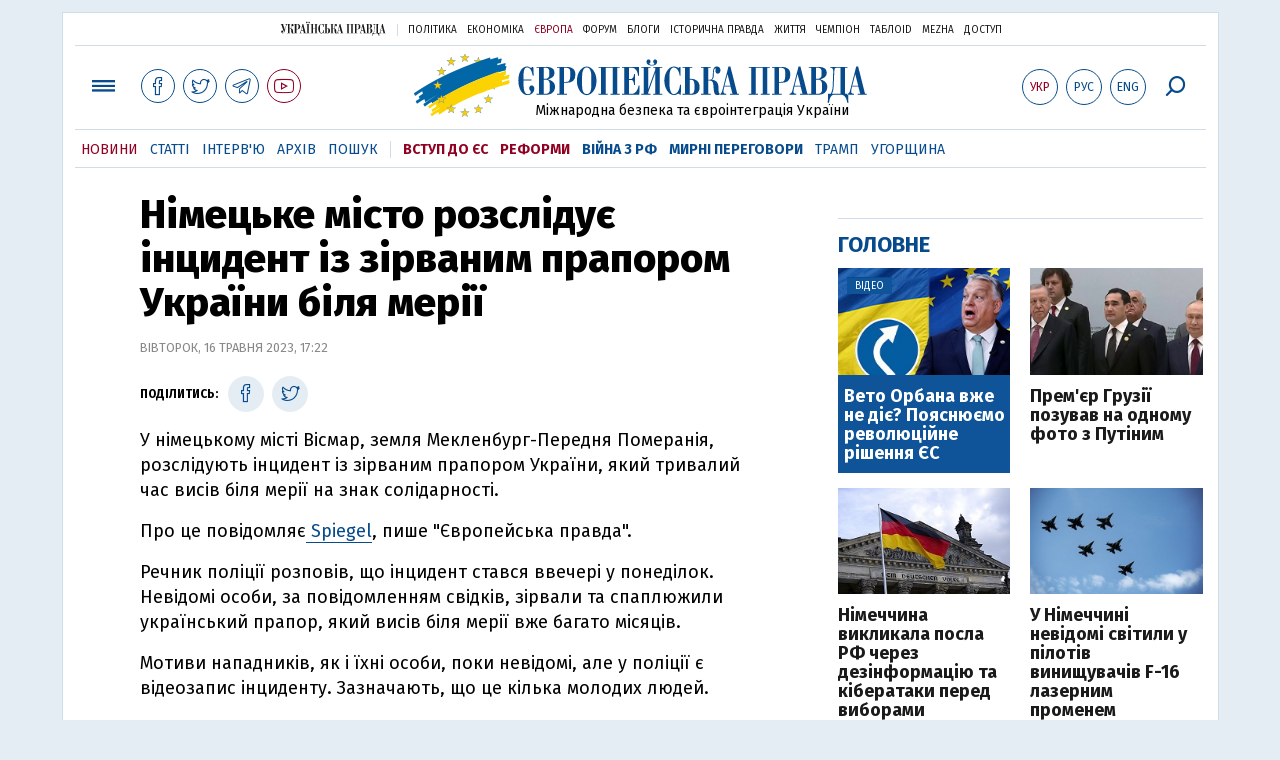

--- FILE ---
content_type: text/html; charset=utf-8
request_url: https://www.google.com/recaptcha/api2/aframe
body_size: 269
content:
<!DOCTYPE HTML><html><head><meta http-equiv="content-type" content="text/html; charset=UTF-8"></head><body><script nonce="mDP3-DQRQZAB48B7Yhmv3Q">/** Anti-fraud and anti-abuse applications only. See google.com/recaptcha */ try{var clients={'sodar':'https://pagead2.googlesyndication.com/pagead/sodar?'};window.addEventListener("message",function(a){try{if(a.source===window.parent){var b=JSON.parse(a.data);var c=clients[b['id']];if(c){var d=document.createElement('img');d.src=c+b['params']+'&rc='+(localStorage.getItem("rc::a")?sessionStorage.getItem("rc::b"):"");window.document.body.appendChild(d);sessionStorage.setItem("rc::e",parseInt(sessionStorage.getItem("rc::e")||0)+1);localStorage.setItem("rc::h",'1765546661222');}}}catch(b){}});window.parent.postMessage("_grecaptcha_ready", "*");}catch(b){}</script></body></html>